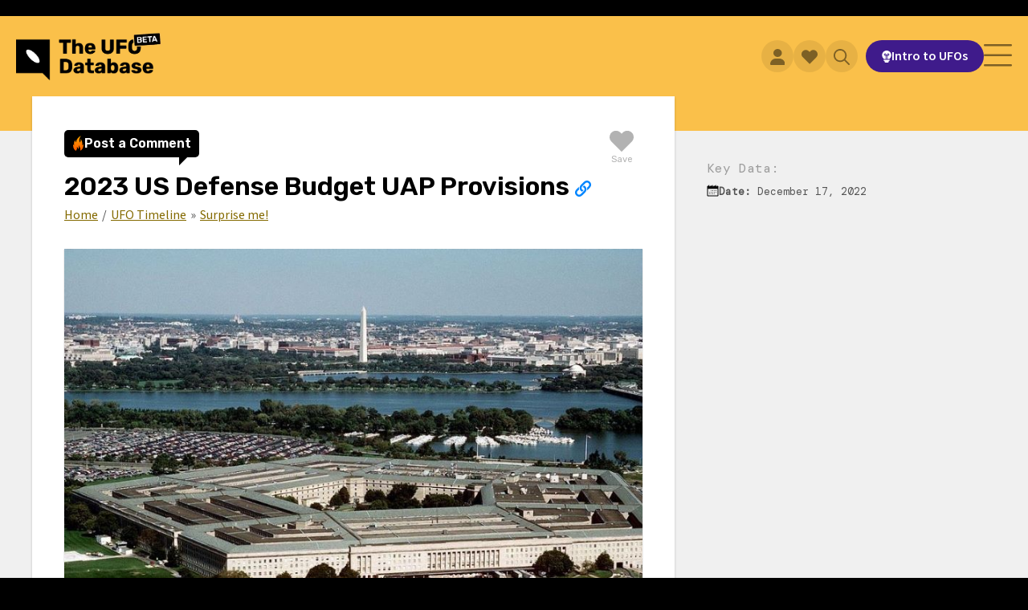

--- FILE ---
content_type: text/html; charset=UTF-8
request_url: https://theufodatabase.com/timeline/2023-us-nda-uap-provisions
body_size: 7633
content:
<!doctype html>
<html lang="en">
	<head>
		<title>2023 US Defense Budget UAP Provisions | The UFO Database</title>
		<meta charset="utf-8">
		<meta name="viewport" content="width=device-width, initial-scale=1, maximum-scale=1, shrink-to-fit=no" />
		<meta name="description" content="All-domain Anomaly Resolution Office (AARO) continues UFO studies" />
		<meta name="keywords" content="ufo, uap, uso, flying saucer, flying disc" />
		<meta name="robots" content="index, follow, max-image-preview:large" />
		
<meta property="og:title" content="2023 US Defense Budget UAP Provisions | The UFO Database" />
<meta property="og:type" content="website" />
<meta property="og:url" content="https://theufodatabase.com/timeline/2023-us-nda-uap-provisions" />
<meta property="og:image" content="https://theufodatabase.com/media/timeline/gallery/2023-us-nda-uap-provisions.jpg" />
<meta property="og:description" content="All-domain Anomaly Resolution Office (AARO) continues UFO studies" />
<meta property="og:site_name" content="The UFO Database" />

		
<meta name="twitter:card" content="summary_large_image" />
<meta name="twitter:site" content="@TheUFODB" />
<meta name="twitter:creator" content="@TheUFODB" />
<meta name="twitter:title" content="2023 US Defense Budget UAP Provisions | The UFO Database" />
<meta name="twitter:description" content="All-domain Anomaly Resolution Office (AARO) continues UFO studies" />
<meta name="twitter:image" content="https://theufodatabase.com/media/timeline/gallery/2023-us-nda-uap-provisions.jpg" />

		<link href="https://theufodatabase.com/assets/images/favicon.svg?240118" rel="shortcut icon" type="image/x-icon" />
		<link href="https://cdn.jsdelivr.net/npm/bootstrap@5.1.0/dist/css/bootstrap.min.css" rel="stylesheet" integrity="sha384-KyZXEAg3QhqLMpG8r+8fhAXLRk2vvoC2f3B09zVXn8CA5QIVfZOJ3BCsw2P0p/We" crossorigin="anonymous" />
		<link rel="preconnect" href="https://fonts.googleapis.com" />
		<link rel="preconnect" href="https://fonts.gstatic.com" crossorigin />
		<link rel="stylesheet" href="https://fonts.googleapis.com/css2?family=Source+Sans+3:wght@200;300;400;600&family=Rubik:wght@400;600&family=DM+Mono:wght@200;300;400;600&display=swap" />
		<link rel="stylesheet" href="https://theufodatabase.com/assets/css/bootstrap.css?240118" />
		<link rel="stylesheet" href="https://theufodatabase.com/assets/css/min.css?240118" />
		<link rel="stylesheet" href="https://theufodatabase.com/assets/css/boards.css?240118" />
		<link rel="stylesheet" href="https://theufodatabase.com/assets/css/favorites.css?240118" />
		
<script type="application/ld+json">
{
	"@context": "https://schema.org",
	"@type": "WebPage",
	"author": "The UFO Database",
	"description": "All-domain Anomaly Resolution Office (AARO) continues UFO studies",
	"image": "https://theufodatabase.com/media/timeline/gallery/2023-us-nda-uap-provisions.jpg",
	"name": "2023 US Defense Budget UAP Provisions | The UFO Database"
}
</script>

		
<!-- Google Tag Manager -->
<script>(function(w,d,s,l,i){w[l]=w[l]||[];w[l].push({'gtm.start':
new Date().getTime(),event:'gtm.js'});var f=d.getElementsByTagName(s)[0],
j=d.createElement(s),dl=l!='dataLayer'?'&l='+l:'';j.async=true;j.src=
'https://www.googletagmanager.com/gtm.js?id='+i+dl;f.parentNode.insertBefore(j,f);
})(window,document,'script','dataLayer','GTM-P37JXRB');</script>
<!-- End Google Tag Manager -->

		
<!-- Meta Pixel Code -->
<script>
!function(f,b,e,v,n,t,s)
{if(f.fbq)return;n=f.fbq=function(){n.callMethod?
n.callMethod.apply(n,arguments):n.queue.push(arguments)};
if(!f._fbq)f._fbq=n;n.push=n;n.loaded=!0;n.version='2.0';
n.queue=[];t=b.createElement(e);t.async=!0;
t.src=v;s=b.getElementsByTagName(e)[0];
s.parentNode.insertBefore(t,s)}(window, document,'script',
'https://connect.facebook.net/en_US/fbevents.js');
fbq('init', '471191928544695');
fbq('track', 'PageView');
</script>
<noscript><img height="1" width="1" style="display:none"
src="https://www.facebook.com/tr?id=471191928544695&ev=PageView&noscript=1"
/></noscript>
<!-- End Meta Pixel Code -->

		<script src="https://code.jquery.com/jquery-3.6.1.min.js" integrity="sha256-o88AwQnZB+VDvE9tvIXrMQaPlFFSUTR+nldQm1LuPXQ=" crossorigin="anonymous"></script>
	</head>
	<body>

		
<!-- Google Tag Manager (noscript) -->
<noscript><iframe src="https://www.googletagmanager.com/ns.html?id=GTM-P37JXRB"
height="0" width="0" style="display:none;visibility:hidden"></iframe></noscript>
<!-- End Google Tag Manager (noscript) -->


		<div class="canvas">

			<div class="menu-mobile">

	<button class="btn-menu-mobile-close">
		<img src="https://theufodatabase.com/assets/images/icons/close-solid-black.svg?240118" alt="Close" />
	</button>

	<ul>
		<li><a href="https://theufodatabase.com/home" class="">Home</a></li>
		<li><a href="https://theufodatabase.com/incidents" class="">UFO Incidents</a></li>
		<li><a href="https://theufodatabase.com/news" class="">UFO News</a></li>
		<li><a href="https://theufodatabase.com/timeline" class="">UFO Timeline</a></li>
	</ul>

	<h2>
		Explore
	</h2>

	<ul>
		<li><a href="https://theufodatabase.com/ufos" class="">UFOs</a></li>
		<li><a href="https://theufodatabase.com/people" class="">People</a></li>
		<li><a href="https://theufodatabase.com/photos" class="">Photos</a></li>
		<li><a href="https://theufodatabase.com/videos" class="">Videos</a></li>
		<li><a href="https://theufodatabase.com/books" class="">Books</a></li>
		<li><a href="https://theufodatabase.com/channels" class="">Channels</a></li>
		<li><a href="https://theufodatabase.com/docs" class="">Documents</a></li>
		<li><a href="https://theufodatabase.com/organizations" class="">Organizations</a></li>
	</ul>

	
		<button data-bs-toggle="modal" data-bs-target="#modal-login" aria-controls="account" class="btn-account">
			<span>Login</span>
		</button>

	
	<button data-bs-toggle="offcanvas" data-bs-target="#favorites" aria-controls="favorites" class="btn-favorites">
		<span>Favorites</span>
	</button>

	<button class="btn-search">
		<span>Search</span>
		<img src="https://theufodatabase.com/assets/images/icons/search-solid-black.svg?240118" alt="Search" />
	</button>

	<center>
		<a href="https://theufodatabase.com/ufo-tour" class="btn-tour">
			<img src="https://theufodatabase.com/assets/images/icons/intro-solid-white.svg?240118" alt="Intro to UFOs" />
			<span>Intro to UFOs</span>
		</a>
	</center>

</div><!--/.menu-mobile -->

			<div class="header-search">

				<div class="modal-search">

	<div class="search">

		<form action="https://theufodatabase.com/search" method="post" id="form-search-modal" onsubmit="return searchHeader();">

			<div class="qs">
				<input type="text" name="qs" placeholder="Search for anything UFO" autocomplete="off" />
				<button class="btn-clear" type="reset">
					<img src="https://theufodatabase.com/assets/images/icons/close-solid-black.svg?240118" alt="Clear" />
				</button>
			</div><!--/.qs -->

			<button class="btn-search">
				<img src="https://theufodatabase.com/assets/images/icons/search-solid-white.svg?240118" alt="Search" />
			</button>

		</form>

	</div><!--/.search -->

	<div class="search-results"></div>

</div><!--/.modal-search -->

			</div><!--/.header-search -->

			<div class="top">

				<div class="bg-yellow"></div>

				<div class="notice"></div>

				<div class="header">

					<div class="logo">

						<a href="https://theufodatabase.com/home" class="desktop">
							<img src="https://theufodatabase.com/assets/images/logos/ufodb-beta.webp?240118" alt="The UFO Database" />
						</a>

						<a href="https://theufodatabase.com/home" class="mobile">
							<img src="https://theufodatabase.com/assets/images/logos/ufodb-beta-mobile.webp?240118" alt="The UFO Database" />
						</a>

					</div><!--/.logo -->

					<div class="nav">

						<a href="https://theufodatabase.com/home" class="">Home</a>
						<div class="divider"></div>

						<a href="https://theufodatabase.com/incidents" class="">UFO Incidents</a>
						<div class="divider"></div>

						<a href="https://theufodatabase.com/news" class="">UFO News</a>
						<div class="divider"></div>

						<a href="https://theufodatabase.com/timeline" class="">UFO Timeline</a>
						<div class="divider"></div>

						<div class="dropdown">
							<a href="https://theufodatabase.com/explore" class="dropdown-toggle" role="button" data-bs-toggle="dropdown" aria-expanded="false">Explore</a>
							<ul class="dropdown-menu">
<!--
								<li><a class="dropdown-item " href="https://theufodatabase.com/topics">Topics</a></li>
-->
								<li><a class="dropdown-item " href="https://theufodatabase.com/ufos">UFOs</a></li>
								<li><a class="dropdown-item " href="https://theufodatabase.com/people">People</a></li>
								<li><a class="dropdown-item " href="https://theufodatabase.com/photos">Photos</a></li>
								<li><a class="dropdown-item " href="https://theufodatabase.com/videos">Videos</a></li>
								<li><a class="dropdown-item " href="https://theufodatabase.com/books">Books</a></li>
<!--
								<li><a class="dropdown-item " href="https://theufodatabase.com/films">Films</a></li>
-->
								<li><a class="dropdown-item " href="https://theufodatabase.com/channels">Channels</a></li>
								<li><a class="dropdown-item " href="https://theufodatabase.com/docs">Documents</a></li>
								<li><a class="dropdown-item " href="https://theufodatabase.com/organizations">Organizations</a></li>
							</ul>
						</div>

					</div><!--/.nav -->

					<div class="tools">

					
						<button data-bs-toggle="modal" data-bs-target="#modal-login" aria-controls="account" class="btn-account">
							<img src="https://theufodatabase.com/assets/images/icons/login-solid-black.svg?240118" alt="Login" />
						</button>

					
						<button class="btn-favorites">
							<img src="https://theufodatabase.com/assets/images/icons/favorites-solid-black.svg?240118" alt="Favorites" />
						</button>

						<button class="btn-search">
							<img src="https://theufodatabase.com/assets/images/icons/search-solid-black.svg?240118" alt="Search" />
						</button>

						<a href="https://theufodatabase.com/ufo-tour" class="btn-tour">
							<img src="https://theufodatabase.com/assets/images/icons/intro-solid-white.svg?240118" alt="Intro to UFOs" />
							<span>Intro to UFOs</span>
						</a>

					</div><!--/.tools -->

					<button class="btn-menu-mobile-open">
						<img src="https://theufodatabase.com/assets/images/icons/menu-solid-black.svg?240118" alt="Menu" />
					</button>

				</div><!--/.header -->
	<div class="primary primary-sidebar">

		<div class="main">

			<div class="opts">

	<div class="btn-comments btn-comments-initial">


	<button class="btn-comments-modal" data-request="add" data-comment-id="">
		<img src="https://theufodatabase.com/assets/images/icons/comments-orange.svg?240118" alt="Comments" />
		<span>Post a Comment</span>
	</button>
	<span class="pointer"></span>


</div><!--/.btn-comments -->

	
	<button data-ref="timeline_2023ndaa" data-saved="0" class="btn-favorite">
		<img src="https://theufodatabase.com/assets/images/icons/favorites-solid-black.svg?240118" alt="Save to Favorites" />
		<span>Save</span>
	</button>


</div><!--/.opts -->

			<div class="head">

				<div class="title">

					<h1>
						2023 US Defense Budget UAP <span>Provisions <button data-bs-toggle="modal" data-bs-target="#modal-share" class="btn-icon btn-icon-transparent"><img src="https://theufodatabase.com/assets/images/icons/share-solid-blue.svg?240118" alt="Share" /></button></span>					</h1>

				</div><!--/.title -->

			</div><!--/.head -->

			<div class="copy">

				<div class="breadcrumb">
					<a href="https://theufodatabase.com/home">Home</a>
					<span>/</span>
					<a href="https://theufodatabase.com/timeline">UFO Timeline</a>
					<span>&raquo;</span>
					<a href="https://theufodatabase.com/incidents/muhammed-ali-ufo-encounters">Surprise me!</a>
				</div>

				<div class="graphic ">
					<img src="https://theufodatabase.com/media/timeline/cases/2023-us-nda-uap-provisions.jpg?240118" alt="2023 US Defense Budget UAP Provisions" />
					<div class="caption">All-domain Anomaly Resolution Office (AARO) continues UFO studies</div>
				</div><!--/.graphic -->

				<p>
					President Joe Biden signed the National Defense Authorization Act into law in December of 2022. Among other items in the $816.7B bill, a major change was made to how the DoD classified UFO/UAPs. The notable change was made to the acronym UAP, which was changed from "unidentified aerial phenomenon" to the broader "unidentified anomalous phenomena", noting UAP "is anything in space, in the air, on land, in the sea or under the sea that can't be identified, and which might pose a threat to U.S. military installations or operations." Additionally, provisions within the NDAA require a historical record report be compiled under the scope of the All-domain Anomalous Resolution Office.				</p>

			</div><!--/.copy -->

		</div><!--/.main -->

		<div class="sidebar">

			<div class="key-data">

	<h5>
		Key Data:
	</h5>

	<div class="item item-date">
		<img src="https://theufodatabase.com/assets/images/icons/date-solid-black.svg?240118" alt="Date" />
		<div>
			<strong>Date:</strong>
			December 17, 2022		</div>
	</div>


</div><!--/.key-data -->

			
		</div><!--/.sidebar -->

	</div><!--/.primary -->

</div><!--/.top -->

<div class="body">

	
	
	
	
	
	
	
	
	
	<div class="section">

	<div class="surprise">

		<a href="https://theufodatabase.com/photos/mcdonnell-douglas-f4-phanton-ii" class="btn-surprise">
			Show me something else!
		</a>

	</div><!--/.surprise -->

</div><!--/.section -->

</div><!--/.body -->

<div class="modal fade" id="modal-edit" tabindex="-1" aria-labelledby="modal-edit" aria-hidden="true">

	<div class="modal-dialog modal-dialog-centered modal-dialog-scrollable">

		<div class="modal-content">

			<div class="modal-header">

				<h2 class="modal-title" id="modal-label">
					Suggest an Edit
				</h2>

				<button type="button" class="btn-close" data-bs-dismiss="modal" aria-label="Close"></button>

			</div><!--/.modal-header -->

			<div class="modal-body">

				<p>
					<strong>We need your help to improve the data!</strong>
					Please let us know of any corrections that need to be made to this entry.
				</p>

				<form action="https://theufodatabase.com/suggestion" method="post" id="form-edit" onsubmit="return submitEdit();">

					<input type="hidden" name="permalink" value="/timeline/2023-us-nda-uap-provisions" />

					<textarea
						name="comments"
						rows=5
						class="form-control"
						style="margin-bottom: 20px;"
						placeholder="Suggested corrections"></textarea>

				</form>

			</div><!--/.modal-body -->

			<div class="modal-footer">

				<button onclick="submitEdit();" class="btn-pop">Submit</button>

			</div><!--/.modal-footer -->

		</div><!--/.modal-content -->

	</div><!--/.modal-dialog -->

</div><!--/.modal -->
			<div class="footer">

				<div class="wrapper">

					<div class="main">

						<div class="links">

							<h6>
								The Big Stuff
							</h6>

							<div class="hr"><span></span></div>

							<ul>
								<li><a href="https://theufodatabase.com/home">Home</a></li>
								<li><a href="https://theufodatabase.com/incidents">UFO Incidents</a></li>
								<li><a href="https://theufodatabase.com/news">UFO News</a></li>
								<li><a href="https://theufodatabase.com/timeline">UFO Timeline</a></li>
								<li><a href="#" data-bs-toggle="modal" data-bs-target="#modal-reporting">Report a UFO</a></li>
							</ul>

						</div><!--/.links -->

						<div class="links">

							<h6>
								More Links
							</h6>

							<div class="hr"><span></span></div>

							<ul>
								<li><a href="https://theufodatabase.com/about-us">About Us</a></li>
								<li><a href="https://theufodatabase.com/ufo-tour">Intro to UFOs</a></li>
								<li><a href="https://theufodatabase.com/roadmap">Project Roadmap</a></li>
								<li><a href="https://theufodatabase.com/get-involved">Ways to Contribute</a></li>
								<li><a href="https://theufodatabase.com/feedback">Contact Us</a></li>
							</ul>

						</div><!--/.links -->

						<div class="social">

							<h6>
								Connect With Us
							</h6>

							<div class="hr"><span></span></div>

							<a href="https://www.tiktok.com/@theufodatabase" target="_blank">
								<img src="https://theufodatabase.com/assets/images/social/tiktok-solid-white.svg?240118" alt="TikTok" class="icon-tiktok" />
								<span>TikTok</span>
							</a><br />

							<a href="https://www.youtube.com/@UFOdatabase" target="_blank">
								<img src="https://theufodatabase.com/assets/images/social/youtube-solid-white.svg?240118" alt="YouTube" class="icon-youtube" />
								<span>YouTube</span>
							</a><br />

							<a href="https://twitter.com/theufodb" target="_blank">
								<img src="https://theufodatabase.com/assets/images/social/twitter-solid-white.svg?240118" alt="Twitter" class="icon-twitter" />
								<span>Twitter</span>
							</a><br />

							<a href="https://www.instagram.com/theufodatabase" target="_blank">
								<img src="https://theufodatabase.com/assets/images/social/instagram-line-white.svg?240118" alt="Instagram" class="icon-instagram" />
								<span>Instagram</span>
							</a><br />

							<a href="https://www.facebook.com/ufodatabase" target="_blank">
								<img src="https://theufodatabase.com/assets/images/social/facebook-solid-white.svg?240118" alt="Facebook" class="icon-facebook" />
								<span>Facebook</span>
							</a>

						</div><!--/.social -->

					</div><!--/.main -->

					<div class="newsletter">

						<h6>
							Email Newsletter
						</h6>

						<div class="hr"><span></span></div>

						<p>
							Everything UFO &mdash; delivered to your inbox once a month.
							<strong>Stay connected to the subject!</strong>
						</p>

						<form action="https://theufodatabase.com/newsletter/confirmation" method="post" id="form-newsletter">

							<input type="text" name="email" placeholder="Your email address" autocomplete="off" id="form-newsletter-email" />

							<button id="form-newsletter-btn">
								Subscribe
							</button>

						</form>

					</div><!--/.newsletter -->

				</div><!--/.wrapper -->

				<div class="bottom">

					<div class="legal">

						<span class="copyright">&copy; 2026 TheUFODatabase.com. All rights reserved.</span>

						<button data-bs-toggle="modal" data-bs-target="#modal-privacy" class="btn-clean">Privacy Policy</button>

						<span class="divider">/</span>

						<button data-bs-toggle="modal" data-bs-target="#modal-terms" class="btn-clean">Terms of Use</button>

					</div><!--/.legal -->

				</div><!--/.bottom -->

			</div><!--/.footer -->

			
		</div><!--/.canvas -->

		<div class="modals">

			<div class="modal fade" id="modal-privacy" tabindex="-1" aria-labelledby="modal-privacy" aria-hidden="true">

	<div class="modal-dialog modal-dialog-centered modal-dialog-scrollable">

		<div class="modal-content">

			<div class="modal-header">

				<h2 class="modal-title" id="modal-label">
					Privacy Policy
				</h2>

				<button type="button" class="btn-close" data-bs-dismiss="modal" aria-label="Close"></button>

			</div><!--/.modal-header -->

			<div class="modal-body">

				<p>
					Your trust is important to us.
					The UFO Database respects each individual's right to personal privacy.
					We will collect and use information through our website only in the ways disclosed below.
					This policy applies solely to information collected on https://www.theufodatabase.com.
				</p>

				<ol>

					<li class="mb-3">
						We do use cookies.
						A cookie is a small text file that a web server places on a user's computer hard drive to be a unique identifier.
						Cookies enable companies to track usage patterns and deliver customized content to users.
					</li>

					<li class="mb-3">
						We will safeguard, according to strict standards of security and confidentiality, any information you share with us.
						We do not reveal customer information gathered on https://www.theufodatabase.com to any external organization, except:
					</li>

					<ul>
						<li>As authorized by the customer,</li>
						<li>In an effort to enhance the services we provide, or</li>
						<li>As required by law.</li>
					</ul>

				</ol>

				<p>
					We may occasionally email promotional or information material about our company or other offers we feel are relevant to our Registered Users, unless they contact us to remove them from our email list.
					Please contact us if you have any questions about our Privacy Policy.
				</p>

			</div><!--/.modal-body -->

			<div class="modal-footer">

				<button class="btn-pop" data-bs-dismiss="modal">Accept Terms</button>

			</div><!--/.modal-footer -->

		</div><!--/.modal-content -->

	</div><!--/.modal-dialog -->

</div><!--/.modal -->

			<div class="modal fade" id="modal-terms" tabindex="-1" aria-labelledby="modal-terms" aria-hidden="true">

	<div class="modal-dialog modal-dialog-centered modal-dialog-scrollable">

		<div class="modal-content">

			<div class="modal-header">

				<h2 class="modal-title" id="modal-label">
					Terms of Use
				</h2>

				<button type="button" class="btn-close" data-bs-dismiss="modal" aria-label="Close"></button>

			</div><!--/.modal-header -->

			<div class="modal-body">

				<p>
					These Terms of Service (the "Agreement") are an agreement between The UFO Database (The UFO Database or us or our) and you (User or you or your).
					This Agreement sets forth the general terms and conditions of your use of the products and services made available by The UFO Database and of the The UFO Database website (collectively, the Services).
					By using the Services, you agree to be bound by this Agreement.
					If you do not agree to abide by the terms of this Agreement, you are not authorized to use or access the Services.
				</p>

				<ol>
					<li>Be respectful.</li>
					<li>Ask questions.</li>
					<li>Keep an open mind.</li>
				</ol>

				<p>
					Last Updated January 1, 2026.
				</p>

			</div><!--/.modal-body -->

			<div class="modal-footer">

				<button class="btn-pop" data-bs-dismiss="modal">Accept Terms</button>

			</div><!--/.modal-footer -->

		</div><!--/.modal-content -->

	</div><!--/.modal-dialog -->

</div><!--/.modal -->

			<div class="modal fade" id="modal-share" tabindex="-1" aria-labelledby="modal-add" aria-hidden="true">

	<div class="modal-dialog modal-dialog-centered modal-dialog-scrollable">

		<div class="modal-content">

			<div class="modal-header">

				<h2 class="modal-title" id="modal-label">
					Spread the word!
				</h2>

				<button type="button" class="btn-close" data-bs-dismiss="modal" aria-label="Close"></button>

			</div><!--/.modal-header -->

			<div class="modal-body">

				<div class="social">

					<a href="https://tiktok.com/@theufodatabase" target="_blank">
						<img src="https://theufodatabase.com/assets/images/social/tiktok-solid-white.svg?240118" alt="TikTok" />
					</a>

					<a href="https://www.youtube.com/@UFOdatabase" target="_blank">
						<img src="https://theufodatabase.com/assets/images/social/youtube-solid-white.svg?240118" alt="YouTube" />
					</a>

					<a href="https://twitter.com/share?text=2023+US+Defense+Budget+UAP+Provisions+%7C+The+UFO+Database&url=https://theufodatabase.com/timeline/2023-us-nda-uap-provisions&hashtags=ufosarereal" target="_blank">
						<img src="https://theufodatabase.com/assets/images/social/twitter-solid-white.svg?240118" alt="Twitter" />
					</a>

					<a href="https://www.instagram.com/theufodatabase" target="_blank">
						<img src="https://theufodatabase.com/assets/images/social/instagram-line-white.svg?240118" alt="Instagram" />
					</a>

					<a href="https://www.facebook.com/ufodatabase" target="_blank">
						<img src="https://theufodatabase.com/assets/images/social/facebook-solid-white.svg?240118" alt="Facebook" />
					</a>

				</div><!--/.social -->

				<div class="copy-text">

					<input type="text" value="https://theufodatabase.com/timeline/2023-us-nda-uap-provisions" class="form-control" />

					<button onclick="copyText();">COPY LINK</button>

				</div><!--/.copy-text -->

				<textarea id="clipboard" /></textarea>

			</div><!--/.modal-body -->

			<div class="modal-footer">

				<button class="btn-pop" data-bs-dismiss="modal">Close</button>

			</div><!--/.modal-footer -->

		</div><!--/.modal-content -->

	</div><!--/.modal-dialog -->

</div><!--/.modal -->

			
			<div class="modal fade" id="modal-reporting" tabindex="-1" aria-labelledby="modal-reporting" aria-hidden="true">

	<div class="modal-dialog modal-dialog-centered modal-dialog-scrollable">

		<div class="modal-content">

			<div class="modal-header">

				<h2 class="modal-title" id="modal-label">
					Report a UFO
				</h2>

				<button type="button" class="btn-close" data-bs-dismiss="modal" aria-label="Close"></button>

			</div><!--/.modal-header -->

			<div class="modal-body">

				<p>
					If you've encountered something that you believe to be of unknown origin, we encourage you to report the sighting on these two sites.
					These groups are collecting data to help us better understand the UFO phenomenon and bringing us closer to the answers.
				<p>

				<a href="https://nuforc.org/file-a-report/" target="_blank"><img src="https://theufodatabase.com/assets/images/reporting/nuforc.webp?240118" alt="National UFO Reporting Center" class="mb-4" /></a>

				<h3>
					National UFO Reporting Center
				</h3>

				<p>
					For 50 years NUFORC has served as the central agency for reporting UFO/UAP related events.
					By documenting your experience here, you are helping to further scientific research, raise public awareness, and potentially discover explanations for one of the most fascinating phenomenon affecting mankind. 
				</p>

				<div class="text-center mb-5">
					<a href="https://nuforc.org/file-a-report/" class="btn-pop btn-yellow" target="_blank">
						Visit nuforc.org
					</a>
				</div>

				<a href="https://enigmalabs.io/" target="_blank"><img src="https://theufodatabase.com/assets/images/reporting/enigma.webp?240118" alt="Enigma Labs" class="mb-4" /></a>

				<h3>
					Enigma Labs
				</h3>

				<p>
					To advance progress on UAP using cutting-edge technology and social intelligence.
					Only through thoughtful, open-minded study of unidentified phenomena can we get answers.
					We are focused on building and keeping our team low profile for privacy.
				</p>

				<div class="text-center">
					<a href="https://enigmalabs.io/" class="btn-pop btn-yellow" target="_blank">
						Visit enigmalabs.io
					</a>
				</div>

				<style>

					a.btn-yellow {
						background-color: var(--c0);
						color: rgb(var(--cb-rgb),0.7);
					}

				</style>

			</div><!--/.modal-body -->
			
			<div class="modal-footer">

				<button class="btn-pop" data-bs-dismiss="modal">Close</button>

			</div><!--/.modal-footer -->

		</div><!--/.modal-content -->

	</div><!--/.modal-dialog -->

</div><!--/.modal -->

			<div id="video">

	<div class="wrapper">

		<div class="load"></div>

	</div><!--/.wrapper -->

</div><!--/#video -->

			<div class="modal fade" id="modal-login" tabindex="-1" aria-labelledby="modal-login" aria-hidden="true">

	<div class="modal-dialog modal-dialog-centered">

		<div class="modal-content">

		
			<div class="modal-header">

	<h2 class="modal-title" id="modal-label">
		Account Login
	</h2>

	<button type="button" class="btn-close" data-bs-dismiss="modal" aria-label="Close"></button>

</div><!--/.modal-header -->

<div class="modal-body">

	
	<form action="https://theufodatabase.com/login" method="post" id="form-login" onsubmit="return account.login();">

		<input type="hidden" name="goto" value="" />

		<div class="mb-3">
			<label for="form-login-username" class="form-label">Username</label>
			<input type="text" name="username" value="" placeholder="Example: ZetaReticuli" maxlength="32" class="form-control form-username" id="form-login-username" />
			<div class="input-instructions"><span class="status status-username"></span></div>
		</div>

		<div class="mb-3">
			<label for="form-login-password" class="form-label">Password</label>
			<input type="password" name="password" maxlength="32" class="form-control form-password" id="form-login-password" />
			<div class="input-instructions"><span class="status status-password"><a href="javascript:void(0);" class="btn-forgot" tabindex="-1">Forgot password?</a></span></div>
		</div>

		<input type="submit" hidden />

	</form>

</div><!--/.modal-body -->

<div class="modal-footer">

	<button class="btn-pop btn-start" tabindex="-1">Create Account</button>

	<button class="btn-pop btn-login">Log In</button>

</div><!--/.modal-footer -->

		
		</div><!--/.modal-content -->

	</div><!--/.modal-dialog -->

</div><!--/.modal -->

<style>

#modal-login .modal-footer {
}

.input-instructions {
	color: #666;
	font-size: 0.7rem;
	line-height: 1rem;
	padding-top: var(--s0);
}

.input-instructions .status img {
	height: var(--s1);
	margin-right: 0;
	width: auto;
}

.input-instructions .status .no {
	color: #f00;
	font-weight: 600;
}

.input-instructions .status .yes {
	color: #198754;
	font-weight: 600;
}

.form-control-error {
	background-color: rgb(255,0,0,0.08);
	border: 1px solid #f00;
	color: #f00;
}

.btn-register::focus {
	border: 1px solid #f00;
}

input[type='password'] {
	font-family: Verdana;
	letter-spacing: 0.125em;
}

.modal .recovery {
	background-color: #efefef;
}

</style>
			<div class="offcanvas offcanvas-end" tabindex="-1" id="comments" aria-labelledby="comments">

	<div class="offcanvas-header">

		<div class="btn-comments">

			<button class="btn-comments-modal" data-request="add" data-comment-id="">
				<img src="https://theufodatabase.com/assets/images/icons/comments-orange.svg?240118" alt="Post a Comment" />
				<span>Post a Comment</span>
			</button>

		</div><!--/.btn-comments -->

		<button type="button" class="btn-close" data-bs-dismiss="offcanvas" aria-label="Close"></button>

	</div><!--/.offcanvas-header -->

	<div
		class="settings"
		data-board-ref="timeline_2023ndaa"
		data-mode="everything"
		data-show="anonymous"
		data-sort="popular">

		<div class="setting mode">
			<div class="type">Mode:</div>
			<div class="value">Everything</div>
		</div>

		<div class="setting show">
			<div class="type">Show:</div>
			<div class="value">Anonymous</div>
		</div>

		<div class="setting sort">
			<div class="type">Sort:</div>
			<div class="value">Popular</div>
		</div>

		<div class="btn-comments-settings">
			<img src="https://theufodatabase.com/assets/images/icons/settings-solid-white.svg?240118" alt="Settings" />
		</div>

	</div><!--/.settings -->

	<hr/>

	<div class="offcanvas-body">

		<div class="comments">

			
		</div><!--/.comments -->

	</div><!--/.offcanvas-body -->

</div><!--/#comments -->

<div class="modal fade" id="modal-comments" data-bs-backdrop="static" data-bs-keyboard="false" tabindex="-1" aria-labelledby="modal-comments" aria-hidden="true">

	<div class="modal-dialog modal-dialog-centered">

		<div class="modal-content">

			Loading...

		</div><!--/.modal-content -->

	</div><!--/.modal-dialog -->

</div><!--/.modal -->

			<div class="offcanvas offcanvas-end" tabindex="-1" id="favorites" aria-labelledby="favorties">

	<div class="offcanvas-header">

		<h3>
			Your Favorites

					<span>(Anonymous, <a href="javascript:void(0);" button data-bs-toggle="modal" data-bs-target="#modal-login" aria-controls="account" class="btn-account">login here</a>)
		
		</h3>

		<button type="button" class="btn-close" data-bs-dismiss="offcanvas" aria-label="Close"></button>

	</div><!--/.offcanvas-header -->

	<hr />

	<div class="offcanvas-body">

		<div class="list"></div>

	</div><!--/.offcanvas-body -->

</div><!--/#favorites -->

		</div><!--/.modals -->

	</body>
	<script src="https://code.jquery.com/ui/1.13.2/jquery-ui.min.js" integrity="sha256-lSjKY0/srUM9BE3dPm+c4fBo1dky2v27Gdjm2uoZaL0=" crossorigin="anonymous"></script>
	<script src="https://cdn.jsdelivr.net/npm/bootstrap@5.1.0/dist/js/bootstrap.bundle.min.js" integrity="sha384-U1DAWAznBHeqEIlVSCgzq+c9gqGAJn5c/t99JyeKa9xxaYpSvHU5awsuZVVFIhvj" crossorigin="anonymous"></script>
	<script src="https://theufodatabase.com/assets/js/app.js?240118"></script>
	<script src="https://theufodatabase.com/assets/js/accounts.js?240118"></script>
	<script src="https://theufodatabase.com/assets/js/boards.js?240118"></script>
	<script src="https://theufodatabase.com/assets/js/favorites.js?240118"></script>
</html>
<script>


var base_url = window.location.origin;



</script>


--- FILE ---
content_type: image/svg+xml
request_url: https://theufodatabase.com/assets/images/social/facebook-solid-white.svg?240118
body_size: -33
content:
<svg aria-hidden="true" focusable="false" data-prefix="fab" data-icon="facebook-f" class="svg-inline--fa fa-facebook-f fa-w-10 fa" role="img" xmlns="http://www.w3.org/2000/svg" viewBox="0 0 320 512">
	<path fill="#fff" d="M279.14 288l14.22-92.66h-88.91v-60.13c0-25.35 12.42-50.06 52.24-50.06h40.42V6.26S260.43 0 225.36 0c-73.22 0-121.08 44.38-121.08 124.72v70.62H22.89V288h81.39v224h100.17V288z"></path>
</svg>

--- FILE ---
content_type: image/svg+xml
request_url: https://theufodatabase.com/assets/images/icons/share-solid-blue.svg?240118
body_size: 834
content:
<svg width="24" height="24" viewBox="0 0 24 24" fill="none" xmlns="http://www.w3.org/2000/svg">
<path d="M16.5971 10.5219C16.2981 9.85124 15.8809 9.2195 15.3302 8.67052C14.7795 8.12155 14.1494 7.70261 13.4789 7.40363L12.6478 8.23472L12.0701 8.81072L11.4704 9.41037C11.3589 9.52186 11.2643 9.64179 11.1816 9.76848C11.9772 9.82084 12.7204 10.1418 13.2897 10.7094C13.8742 11.2938 14.1782 12.0472 14.2289 12.8124C14.2576 13.2381 14.2052 13.6638 14.0684 14.0726C13.9164 14.527 13.6731 14.956 13.3184 15.3209C13.3066 15.331 13.3015 15.3445 13.2914 15.3563L12.6106 16.0354L8.49241 20.1536C7.87079 20.7752 7.04644 21.1165 6.16809 21.1165C5.29142 21.1165 4.46538 20.7736 3.84376 20.1536C3.22382 19.5337 2.88259 18.7076 2.88259 17.831C2.88259 16.9526 3.22381 16.1266 3.84545 15.5067L6.14274 13.2077C6.01099 12.8006 5.91808 12.3834 5.85896 11.9627C5.81673 11.6486 5.78633 11.3327 5.78633 11.0168C5.78126 10.4357 5.85389 9.85463 5.98903 9.28538L1.80658 13.4678C-0.602195 15.8766 -0.602195 19.7835 1.80658 22.1926C3.01099 23.397 4.59037 24 6.1681 24C7.74747 24 9.32689 23.397 10.5313 22.1926L15.3305 17.3934C15.6869 17.037 15.9842 16.6451 16.2342 16.233C16.6278 15.586 16.8963 14.8867 17.0298 14.1637C17.099 13.7921 17.1362 13.4154 17.1362 13.0387C17.1379 12.5792 17.0804 12.1198 16.9791 11.667C16.8896 11.2768 16.7629 10.8934 16.5973 10.5218L16.5971 10.5219Z" fill="#0085FF"/>
<path d="M22.1914 1.80744C20.987 0.603027 19.4076 0 17.8299 0C16.2505 0 14.6711 0.603027 13.4667 1.80744L8.66925 6.60484C8.31283 6.96126 8.01554 7.35317 7.76555 7.76532C7.37197 8.41228 7.10341 9.11161 6.96823 9.8346C6.89898 10.2062 6.86182 10.5829 6.86182 10.9596C6.86182 11.4191 6.91756 11.8785 7.01891 12.3312C7.10675 12.7231 7.23344 13.1066 7.40067 13.4782C7.69965 14.1488 8.11686 14.7789 8.66756 15.3295C9.21822 15.8802 9.84832 16.2974 10.5189 16.5964L11.3483 15.767L11.926 15.191L12.524 14.593C12.6354 14.4816 12.73 14.3616 12.8128 14.2349C12.0172 14.1826 11.274 13.8633 10.7047 13.294C10.1185 12.7096 9.81449 11.9545 9.76381 11.1859C9.73678 10.762 9.78915 10.338 9.92597 9.9292C10.0763 9.4748 10.3212 9.04574 10.676 8.6809C10.6861 8.67076 10.6929 8.65725 10.7047 8.64543L15.5038 3.84629C16.1255 3.22467 16.9498 2.88344 17.8282 2.88344C18.7065 2.88344 19.5309 3.22634 20.1508 3.84629C21.4329 5.12837 21.4329 7.21287 20.1525 8.49321L17.8535 10.7922C17.9853 11.201 18.0782 11.6165 18.1373 12.0388C18.1812 12.353 18.2099 12.6689 18.2099 12.9848C18.215 13.5659 18.1424 14.1469 18.0072 14.7162L22.1914 10.5337C24.6001 8.12327 24.6001 4.21632 22.1914 1.80724L22.1914 1.80744Z" fill="#0085FF"/>
</svg>
